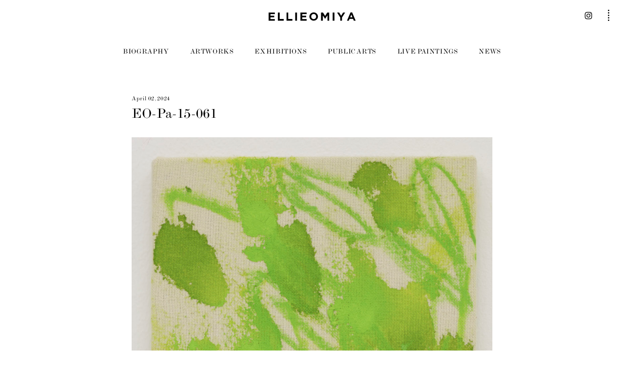

--- FILE ---
content_type: text/html; charset=UTF-8
request_url: https://ellieomiya.com/artwork/4561/eo-pa-15-061/
body_size: 4543
content:
<!doctype html>

<!--[if lt IE 7]><html lang="en-US"
	prefix="og: http://ogp.me/ns#"  class="no-js lt-ie9 lt-ie8 lt-ie7"><![endif]-->
<!--[if (IE 7)&!(IEMobile)]><html lang="en-US"
	prefix="og: http://ogp.me/ns#"  class="no-js lt-ie9 lt-ie8"><![endif]-->
<!--[if (IE 8)&!(IEMobile)]><html lang="en-US"
	prefix="og: http://ogp.me/ns#"  class="no-js lt-ie9"><![endif]-->
<!--[if gt IE 8]><!--> <html lang="en-US"
	prefix="og: http://ogp.me/ns#"  class="no-js"><!--<![endif]-->



	<head><link rel="stylesheet" type="text/css" href="https://ellieomiya.com/wp/wp-content/cache/minify/1a816.default.include.a14d65.css" media="all" />
<script type="text/javascript" src="https://ellieomiya.com/wp/wp-content/cache/minify/1a816.default.include.15b97f.js"></script>

		<meta charset="utf-8">

				<meta http-equiv="X-UA-Compatible" content="IE=edge">

		<title>ELLIEOMIYA  EO-Pa-15-061</title>

				<meta name="HandheldFriendly" content="True">
                <meta name="viewport" content="user-scalable=no, width=device-width, initial-scale=1, maximum-scale=1"/>

				<link rel="apple-touch-icon" href="https://ellieomiya.com/wp/wp-content/themes/ellieomiya/library/images/apple-touch-icon.png">
        <link rel="icon" type="image/png" href="https://ellieomiya.com/wp/wp-content/themes/ellieomiya/library/images/android-chrome-192x192.png" sizes="192x192">
		<link rel="icon" href="https://ellieomiya.com/wp/wp-content/themes/ellieomiya/favicon.png?v=20161017">
		<!--[if IE]>
			<link rel="shortcut icon" href="https://ellieomiya.com/wp/wp-content/themes/ellieomiya/favicon.ico">
		<![endif]-->
				<meta name="msapplication-TileColor" content="#ffffff">
		<meta name="msapplication-TileImage" content="https://ellieomiya.com/wp/wp-content/themes/ellieomiya/library/images/win8-tile-icon.png">
            <meta name="theme-color" content="#ffffff">

		<link rel="pingback" href="https://ellieomiya.com/wp/xmlrpc.php">


        <!-- HTML5 Shiv -->
        <!--[if lt IE 9]>
        <script src="https://ellieomiya.com/wp/wp-content/themes/ellieomiya/library/js/libs/html5shiv.min.js"></script>
        <![endif]-->

        
				<meta name="robots" content="noindex,nofollow" />
<link rel='dns-prefetch' href='//ajax.googleapis.com' />
<link rel='dns-prefetch' href='//cdnjs.cloudflare.com' />
<link rel='dns-prefetch' href='//content.jwplatform.com' />
<link rel='dns-prefetch' href='//s.w.org' />
<link rel="alternate" type="application/rss+xml" title="ELLIEOMIYA &raquo; フィード" href="https://ellieomiya.com/feed/" />
<link rel="alternate" type="application/rss+xml" title="ELLIEOMIYA &raquo; コメントフィード" href="https://ellieomiya.com/comments/feed/" />



<link rel='stylesheet' id='wp-block-library-css'  href='https://ellieomiya.com/wp/wp-includes/css/dist/block-library/style.min.css' type='text/css' media='all' />
<link rel='stylesheet' id='bones-stylesheet-css'  href='https://ellieomiya.com/wp/wp-content/themes/ellieomiya/library/css/style.css?ver=201909152' type='text/css' media='all' />
<!--[if lt IE 9]>
<link rel='stylesheet' id='bones-ie-only-css'  href='https://ellieomiya.com/wp/wp-content/themes/ellieomiya/library/css/ie.css?ver=20190224' type='text/css' media='all' />
<![endif]-->









<script type='text/javascript' src='https://cdnjs.cloudflare.com/ajax/libs/color-thief/2.0.1/color-thief.min.js?ver=20150807'></script>
<script type='text/javascript' src='https://cdnjs.cloudflare.com/ajax/libs/barba.js/1.0.0/barba.min.js'></script>
<script type='text/javascript' src='//content.jwplatform.com/libraries/XQ06s8lc.js?ver=201612211'></script>
<script type='text/javascript' src='https://ellieomiya.com/wp/wp-content/themes/ellieomiya/library/js/libs/modernizr.custom.min.js?ver=2.5.3'></script>
<link rel='https://api.w.org/' href='https://ellieomiya.com/wp-json/' />
<link rel='shortlink' href='https://ellieomiya.com/?p=4622' />
<link rel="alternate" type="application/json+oembed" href="https://ellieomiya.com/wp-json/oembed/1.0/embed?url=https%3A%2F%2Fellieomiya.com%2Fartwork%2F4561%2Feo-pa-15-061%2F" />
<link rel="alternate" type="text/xml+oembed" href="https://ellieomiya.com/wp-json/oembed/1.0/embed?url=https%3A%2F%2Fellieomiya.com%2Fartwork%2F4561%2Feo-pa-15-061%2F&#038;format=xml" />
		

		        <script>
    (function(i,s,o,g,r,a,m){i['GoogleAnalyticsObject']=r;i[r]=i[r]||function(){
            (i[r].q=i[r].q||[]).push(arguments)},i[r].l=1*new Date();a=s.createElement(o),
        m=s.getElementsByTagName(o)[0];a.async=1;a.src=g;m.parentNode.insertBefore(a,m)
    })(window,document,'script','https://www.google-analytics.com/analytics.js','ga');

    ga('create', 'UA-59110732-5', 'auto');
//                ga('send', 'pageview');

</script>
    
		
<!--        <script type="text/javascript" src="//fast.fonts.net/jsapi/8fca125d-7351-48f9-ac74-c022df5a50ae.js"></script>-->

	</head>

	<body class="attachment attachment-template-default single single-attachment postid-4622 attachmentid-4622 attachment-jpeg" itemscope itemtype="http://schema.org/WebPage" id="pagetop">

		<div id="container">

            
			<header id="header" class="header" role="banner" itemscope itemtype="http://schema.org/WPHeader">

				<div id="inner-header" class="cf">

                    <a class="togglebutton mobile"><img src="https://ellieomiya.com/wp/wp-content/themes/ellieomiya/library/images/toggle.png" /></a>

										<a id="logo" class="" href="https://ellieomiya.com" rel="nofollow"><img src="https://ellieomiya.com/wp/wp-content/themes/ellieomiya/library/images/logo.svg" alt="ELLIEOMIYA" /></a>
                    <a id="content-link" href="https://ellieomiya.com"></a>

										
                    <a class="snslinkviewbutton"><span class="icon icon-dotbutton"></span></a>

                    <ul id="header-sns">
                        <li><a href="https://www.instagram.com/ellie_omiya_art/" target="_blank"><span class="icon icon-instagram"></span></a></li>
                    </ul>

                    <div class="header-toolbar pc cf" id="headermenu">

                        <div class="toolbar-box toolbar-left">
                            <ul class="menulist cf">
                                <li class="menu-biography"><a href="https://ellieomiya.com/biography/">biography</a></li>
                                <li class="menu-artworks"><a href="https://ellieomiya.com/artworks/">artworks</a></li>
                                <li class="menu-exhibitions"><a href="https://ellieomiya.com/exhibitions/">exhibitions</a></li>
                                <li class="menu-public-arts"><a href="https://ellieomiya.com/public-arts/">public arts</a></li>
                                <li class="menu-live-paintings"><a href="https://ellieomiya.com/live-paintings/">live paintings</a></li>
                                <li class="menu-news"><a href="https://ellieomiya.com/news/">news</a></li>
                            </ul>
                            <div id="indicator"></div>
                        </div>

                    </div>


					<nav id="sidemenu" class="sidemenu mainmenu mobile" role="navigation" itemscope itemtype="http://schema.org/SiteNavigationElement">
                        <div id="sidemenu-inner">

                            <ul class="menulist cf">
                                <li class="menu-biography"><a href="https://ellieomiya.com/biography/">biography</a></li>
                                <li class="menu-artworks"><a href="https://ellieomiya.com/artworks/">artworks</a></li>
                                <li class="menu-exhibitions"><a href="https://ellieomiya.com/exhibitions/">exhibitions</a></li>
                                <li class="menu-public-arts"><a href="https://ellieomiya.com/public-arts/">public arts</a></li>
                                <li class="menu-live-paintings"><a href="https://ellieomiya.com/live-paintings/">live paintings</a></li>
                                <li class="menu-news"><a href="https://ellieomiya.com/news/">news</a></li>
                            </ul>
                            <div class="sb-footer">

                            </div>
                        </div>
					</nav>

				</div>

			</header>

            <div id="subheader"></div>
            <div id="subheader-fixed"></div>

            <div id="snslinkview">
                <a class="headerlogo" href="https://ellieomiya.com" rel="nofollow"><img src="https://ellieomiya.com/wp/wp-content/themes/ellieomiya/library/images/logo.svg" alt="ELLIEOMIYA" /></a>

                <ul>
                    <li><a href="https://ellieomiya.com/contact/"><span>CONTACT</span></a></li>
                    <li><a href="https://www.instagram.com/ellie_omiya_art/" target="_blank"><span class="icon icon-instagram"></span><span class="icon icon-slash"></span><span>@ellie_omiya_art</span></a></li>
                    <li><a href="https://www.facebook.com/omiyaellie" target="_blank"><span class="icon icon-facebook"></span><span class="icon icon-slash"></span><span>facebook.com/omiyaellie</span></a></li>
                    <li><a href="http://ellie-office.com/" target="_blank"><img src="https://ellieomiya.com/wp/wp-content/themes/ellieomiya/library/images/linktitle_jp.svg" /><span class="icon icon-slash"></span><span>http://ellie-office.com/</span></a></li>
                </ul>

                <a class="closebutton"><span class="icon icon-close"></span></a>
            </div>

            <div id="base">



<script>

//	$(function() {
//        setupPhotoSwipeGallery({
//            fullscreenEl: false,
//            zoomEl: true,
//            shareEl: false,
//            bgOpacity: 0.9,
//            showHideOpacity: true
//        });
//    });
//
//
//    function setPopupImage($elm) {
//        setupPhotoSwipeOne($elm, {
//            fullscreenEl: false,
//            zoomEl: true,
//            shareEl: false,
//            bgOpacity: 0.9,
//            showHideOpacity: true
//        });
//    }
//
//	$(window).load(function() {
//
//	    $('.entry-content a img').each(function() {
//
//            if ($(this).parents('.gallery').length > 0) return;
//
//            var $parent = $(this).parent('a');
//
//            if (!(/\.(gif|jpg|jpeg|tiff|png)$/i).test($parent.attr("href"))) return;
//
//            if ($parent.data('size')) {
//                console.log("sized");
//                setPopupImage($parent);
//            }
//            else {
//                var theImage = new Image();
//                theImage.src = $parent.attr("href");
////            console.log(theImage.src);
//
//                $(theImage).one('load',function(){
//                    // Get accurate measurements from that.
//                    var imageWidth = theImage.width;
//                    var imageHeight = theImage.height;
//                    $parent.data('size',imageWidth+'x'+imageHeight);
//
////                console.log($parent.data('size'));
//
//                    setPopupImage($parent);
//
//                });
//            }
//        });
//
//	});

</script>
			<div class="content content-post" id="single" data-namespace="attachment">

				<div id="inner-content" class="wrap wrap-thin cf ">

					<main id="main" class="cf" role="main" itemscope itemprop="mainEntity" itemtype="http://schema.org/Blog">

						
							
              
              

              <article id="post-4622" class="cf cptstg_none cptstg_left post-4622 attachment type-attachment status-inherit hentry" role="article" itemscope itemprop="blogPost" itemtype="http://schema.org/BlogPosting">

                <header class="article-header entry-header">

                    <div class="title_wrapper cf">
                                                <p class="date">April 02, 2024</p>
                                                <h1 class="entry-title single-title" itemprop="headline" rel="bookmark">EO-Pa-15-061</h1>
                    </div>

                                        <img class="featuredimg" src="https://ellieomiya.com/wp/wp-content/uploads/2024/04/EO-Pa-15-061-1080x1462.jpg" />
                                    </header> 
                <section class="entry-content cf" itemprop="articleBody">
                  <p class="attachment"><a data-size="1527x2067" href='https://ellieomiya.com/wp/wp-content/uploads/2024/04/EO-Pa-15-061.jpg'><img width="1527" height="2067" src="https://ellieomiya.com/wp/wp-content/uploads/2024/04/EO-Pa-15-061.jpg" class="attachment-medium size-medium" alt="" srcset="https://ellieomiya.com/wp/wp-content/uploads/2024/04/EO-Pa-15-061.jpg 1527w, https://ellieomiya.com/wp/wp-content/uploads/2024/04/EO-Pa-15-061-768x1040.jpg 768w, https://ellieomiya.com/wp/wp-content/uploads/2024/04/EO-Pa-15-061-1080x1462.jpg 1080w, https://ellieomiya.com/wp/wp-content/uploads/2024/04/EO-Pa-15-061-640x866.jpg 640w" sizes="(max-width: 1527px) 100vw, 1527px" /></a></p>
                </section> 

                <footer class="article-footer">

            
              
                    
          </footer> 
          
        </article> 
						
						

					</main>


				</div>

			</div>
<!-- Root element of PhotoSwipe. Must have class pswp. -->
<div class="pswp" tabindex="-1" role="dialog" aria-hidden="true">

    <!-- Background of PhotoSwipe.
         It's a separate element as animating opacity is faster than rgba(). -->
    <div class="pswp__bg"></div>

    <!-- Slides wrapper with overflow:hidden. -->
    <div class="pswp__scroll-wrap">

        <!-- Container that holds slides.
            PhotoSwipe keeps only 3 of them in the DOM to save memory.
            Don't modify these 3 pswp__item elements, data is added later on. -->
        <div class="pswp__container">
            <div class="pswp__item"></div>
            <div class="pswp__item"></div>
            <div class="pswp__item"></div>
        </div>

        <!-- Default (PhotoSwipeUI_Default) interface on top of sliding area. Can be changed. -->
        <div class="pswp__ui pswp__ui--hidden">

            <div class="pswp__top-bar">

                <!--  Controls are self-explanatory. Order can be changed. -->

                <div class="pswp__counter"></div>

                <button class="pswp__button pswp__button--close" title="Close (Esc)"></button>

                <button class="pswp__button pswp__button--share" title="Share"></button>

                <button class="pswp__button pswp__button--fs" title="Toggle fullscreen"></button>

                <button class="pswp__button pswp__button--zoom" title="Zoom in/out"></button>

                <!-- Preloader demo http://codepen.io/dimsemenov/pen/yyBWoR -->
                <!-- element will get class pswp__preloader--active when preloader is running -->
                <div class="pswp__preloader">
                    <div class="pswp__preloader__icn">
                        <div class="pswp__preloader__cut">
                            <div class="pswp__preloader__donut"></div>
                        </div>
                    </div>
                </div>
            </div>

            <div class="pswp__share-modal pswp__share-modal--hidden pswp__single-tap">
                <div class="pswp__share-tooltip"></div>
            </div>

            <button class="pswp__button pswp__button--arrow--left" title="Previous (arrow left)">
            </button>

            <button class="pswp__button pswp__button--arrow--right" title="Next (arrow right)">
            </button>

            <div class="pswp__caption">
                <div class="pswp__caption__center"></div>
            </div>

        </div>

    </div>

</div>						
			</div>

            			<footer class="footer" role="contentinfo" itemscope itemtype="http://schema.org/WPFooter">

				<div id="inner-footer" class="wrap cf">

<!--					<a class="gototop pgscrl" href="#pagetop"><img src="--><!--/library/images/gototop.png" /></a>-->


                    <a href="https://ellieomiya.com" class="source-org copyright">&copy; ELLIE OFFICE All Rights Reserved.</a>

				</div>

			</footer>

		</div>

				


<script type='text/javascript' src='https://ellieomiya.com/wp/wp-content/themes/ellieomiya/library/js/scripts.js?ver=20190915'></script>



        <script async defer
                src="https://maps.googleapis.com/maps/api/js?key=AIzaSyCPPAV3wxlzmdcrfU-E2bQApFfLNeQH4WA&callback=initMap">
        </script>
	<script type="text/javascript" src="https://ellieomiya.com/wp/wp-content/cache/minify/1a816.default.include-footer.68dce8.js"></script>
</body>

</html> <!-- end of site. what a ride! -->

<!--
Performance optimized by W3 Total Cache. Learn more: https://www.w3-edge.com/products/

Page Caching using disk: enhanced (SSL caching disabled) 
Minified using disk

Served from: ellieomiya.com @ 2026-01-22 02:38:02 by W3 Total Cache
-->

--- FILE ---
content_type: application/javascript
request_url: https://ellieomiya.com/wp/wp-content/themes/ellieomiya/library/js/scripts.js?ver=20190915
body_size: 13622
content:
/*
 * Bones Scripts File
 * Author: Eddie Machado
 *
 * This file should contain any js scripts you want to add to the site.
 * Instead of calling it in the header or throwing it inside wp_head()
 * this file will be called automatically in the footer so as not to
 * slow the page load.
 *
 * There are a lot of example functions and tools in here. If you don't
 * need any of it, just remove it. They are meant to be helpers and are
 * not required. It's your world baby, you can do whatever you want.
*/


// document.domain = "otocoto.jp";

/*
 * Get Viewport Dimensions
 * returns object with viewport dimensions to match css in width and height properties
 * ( source: http://andylangton.co.uk/blog/development/get-viewport-size-width-and-height-javascript )
*/
function updateViewportDimensions() {
	var w=window,d=document,e=d.documentElement,g=d.getElementsByTagName('body')[0],x=w.innerWidth||e.clientWidth||g.clientWidth,y=w.innerHeight||e.clientHeight||g.clientHeight;
	return { width:x,height:y };
}
// setting the viewport width
var viewport = updateViewportDimensions();


/*
 * Throttle Resize-triggered Events
 * Wrap your actions in this function to throttle the frequency of firing them off, for better performance, esp. on mobile.
 * ( source: http://stackoverflow.com/questions/2854407/javascript-jquery-window-resize-how-to-fire-after-the-resize-is-completed )
*/
var waitForFinalEvent = (function () {
	var timers = {};
	return function (callback, ms, uniqueId) {
		if (!uniqueId) { uniqueId = "Don't call this twice without a uniqueId"; }
		if (timers[uniqueId]) { clearTimeout (timers[uniqueId]); }
		timers[uniqueId] = setTimeout(callback, ms);
	};
})();

// how long to wait before deciding the resize has stopped, in ms. Around 50-100 should work ok.
var timeToWaitForLast = 100;


/*
 * Here's an example so you can see how we're using the above function
 *
 * This is commented out so it won't work, but you can copy it and
 * remove the comments.
 *
 *
 *
 * If we want to only do it on a certain page, we can setup checks so we do it
 * as efficient as possible.
 *
 * if( typeof is_home === "undefined" ) var is_home = $('body').hasClass('home');
 *
 * This once checks to see if you're on the home page based on the body class
 * We can then use that check to perform actions on the home page only
 *
 * When the window is resized, we perform this function
 * $(window).resize(function () {
 *
 *    // if we're on the home page, we wait the set amount (in function above) then fire the function
 *    if( is_home ) { waitForFinalEvent( function() {
 *
 *	// update the viewport, in case the window size has changed
 *	viewport = updateViewportDimensions();
 *
 *      // if we're above or equal to 768 fire this off
 *      if( viewport.width >= 768 ) {
 *        console.log('On home page and window sized to 768 width or more.');
 *      } else {
 *        // otherwise, let's do this instead
 *        console.log('Not on home page, or window sized to less than 768.');
 *      }
 *
 *    }, timeToWaitForLast, "your-function-identifier-string"); }
 * });
 *
 * Pretty cool huh? You can create functions like this to conditionally load
 * content and other stuff dependent on the viewport.
 * Remember that mobile devices and javascript aren't the best of friends.
 * Keep it light and always make sure the larger viewports are doing the heavy lifting.
 *
*/

/*
 * We're going to swap out the gravatars.
 * In the functions.php file, you can see we're not loading the gravatar
 * images on mobile to save bandwidth. Once we hit an acceptable viewport
 * then we can swap out those images since they are located in a data attribute.
*/
function loadGravatars() {
  // set the viewport using the function above
  viewport = updateViewportDimensions();
  // if the viewport is tablet or larger, we load in the gravatars
  if (viewport.width >= 768) {
  jQuery('.comment img[data-gravatar]').each(function(){
    jQuery(this).attr('src',jQuery(this).attr('data-gravatar'));
  });
	}
} // end function


/*
 * Put all your regular jQuery in here.
*/



WebFontConfig = {
    monotype: {
        projectId: '8fca125d-7351-48f9-ac74-c022df5a50ae'
    },
    active: function() {
        initHeaderState();
    }
};

(function(d) {
    var wf = d.createElement('script'), s = d.scripts[0];
    wf.src = 'https://ajax.googleapis.com/ajax/libs/webfont/1.6.26/webfont.js';
    s.parentNode.insertBefore(wf, s);
})(document);



/**
 * detect IE
 * returns version of IE or false, if browser is not Internet Explorer
 */
function detectIE() {
    var ua = window.navigator.userAgent;
	// console.log(ua);
    var msie = ua.indexOf('MSIE ');
    if (msie > 0) {
        // IE 10 or older => return version number
        return parseInt(ua.substring(msie + 5, ua.indexOf('.', msie)), 10);
    }

    var trident = ua.indexOf('Trident/');
    if (trident > 0) {
        // IE 11 => return version number
        var rv = ua.indexOf('rv:');
        return parseInt(ua.substring(rv + 3, ua.indexOf('.', rv)), 10);
    }

    // var edge = ua.indexOf('Edge/');
    // if (edge > 0) {
    //     // Edge (IE 12+) => return version number
    //     return parseInt(ua.substring(edge + 5, ua.indexOf('.', edge)), 10);
    // }

    // other browser
    return false;
}


var md = new MobileDetect(window.navigator.userAgent);


function getRootUrl() {
    return window.location.origin?window.location.origin+'/':window.location.protocol+'/'+window.location.host+'/';
}

// Get Query Strings
$.extend({
    getUrlVars: function(){
        var vars = [], hash;
        var hashes = window.location.href.slice(window.location.href.indexOf('?') + 1).split('&');
        for(var i = 0; i < hashes.length; i++)
        {
            hash = hashes[i].split('=');
            vars.push(hash[0]);
            vars[hash[0]] = hash[1];
        }
        return vars;
    },
    getUrlVar: function(name){
        return $.getUrlVars()[name];
    }
});


/* ページ判定 */
function checkSinglePost() {
	if ($("body").hasClass("single-post")) {
		return true;
	}
	return false;
}
function checkSingle() {
    if ($("body").hasClass("single")) {
        return true;
    }
    return false;
}


function isOneColumn() {
    // isMobileWidth()はここではチェックしないため
    // スマートフォン時もtrueになる
	if ($('#main').width() >= $('#inner-content').width()*0.8) {
		return true;
	}
	else {
		return false;
	}
}

function isMobileWidth() {
    if ($('body').hasClass('home')) {
        if ($('.top-menu').css("z-index") == "11") {
            // console.log("home mobile");
            return true;
        }
        else {
            return false;
        }
    }
	if ($('.togglebutton').is(":visible")) {
		return true;
	}
	else {
		return false;
	}
}

// 481 - 768
function isMobileWidthLarge() {
	if (isMobileWidth() && window.innerWidth > 480) {
		return true;
	}
	else {
		return false;
	}
}



function setFooterPos() {
	var $footer = $(".footer");
	var footerHeight = $footer.outerHeight();
    var $container = $('#container');
	if (!$footer.hasClass("force_bottom")) footerHeight = 0;
    $container.css("min-height","0");
	// console.log($("body").outerHeight());
	// console.log($container.height());
	if ($(window).height() > ($("html").outerHeight() + footerHeight)) {
	    var minHeight = $(window).height() - 20; //webkitで謎の20pxができる？ため暫定対応
        // if (isMobileWidth()) minHeight = minHeight - $('#header').height();

        $container.css("min-height",minHeight);
		$footer.addClass("force_bottom");
    }
	else {
        $container.css("min-height","0");
		$footer.removeClass("force_bottom");
	}
}



function checkChangeSubheader() {
    var $subheader_area = $('#subheader');
    var subheader_type = $('#inner-content').data('subheader');
    if ((!$subheader_area.html() || subheader_type != $subheader_area.data('subheader'))) {
        return true;
    }
    else {
        return false;
    }
}



var namespace;
var active_firstterm;
var active_secondterm;

function getNamespaceFromURL(url) {
    var parser = document.createElement('a');
    parser.href = url;
    var pathname = parser.pathname;
    pathname = pathname.indexOf('/') == 0 ? pathname : '/' + pathname;
    var urls = pathname.split('/');
    // console.log(parser.pathname);
    var pagetype = "page";
    switch (urls[1]) {
        case "artworks":
        case "artwork":
            pagetype = "artworks";
            break;
        case "public-arts":
        case "public-art":
            pagetype = "public-arts";
            break;
        case "live-paintings":
        case "live-painting":
            pagetype = "live-paintings";
            break;
        case "news":
            pagetype = "news";
            break;
        case "biography":
            pagetype = "biography";
            break;
        case "exhibitions":
        case "exhibition":
            pagetype = "exhibitions";
            break;
        case "contact":
            pagetype = "contact";
            break;
        default:
            break;
    }
    if (pathname == "/") pagetype = "home";
    return pagetype;
}


function updateHeaderIndicator(duration) {
    $target = $('#headermenu .menulist li.active a');
    // if (!$target[0]) return;

    $indicator = $('#indicator');
    var padding = parseInt($('#headermenu .menulist li').css("marginLeft"));
    var x = $target[0] ? $target.parent('li').position().left + padding : "100%";
    $indicator.velocity("stop").velocity({
        translateX: x,
        width: $target.outerWidth(),
        opacity: 1
    }, {
        duration: duration,
        easing: "easeOutQuart"
    });
}
function updateHeaderState() {
    // var newnamespace = $('.content').data('namespace');
    // if (namespace != newnamespace) {
    // console.log("namespace:"+namespace);
    if (namespace != "home" && namespace != "page") {
        var title = namespace === "public-arts" ? "public arts" : namespace;
        if (namespace === "live-paintings") {
            title = "live paintings";
        }
        $('.menulist li').removeClass('active');
        $('.menu-' + namespace).addClass('active');

        $('#content-link').text(title).attr("href","/" + namespace + "/");

        updateHeaderIndicator(800);
    }
    // namespace = newnamespace;
    active_firstterm = ""; // clear
    active_secondterm = "";// clear
    // }
}

// for first load
function initHeaderState() {
    var currentnamespace = $('.content').data('namespace');

    if (currentnamespace != "home" && currentnamespace != "page") {
        $('.menulist li').removeClass('active');
        $('.menu-' + currentnamespace).addClass('active');

        updateHeaderIndicator(800);
    }
    // namespace = newnamespace;
    active_firstterm = ""; // clear
    active_secondterm = "";// clear
    // }
}


function updateSubheaderState() {
    var firstterm = $('#inner-content').data('firstterm');
    var secondterm = $('#inner-content').data('secondterm');
    if (active_firstterm != firstterm || !firstterm) {
        $('.menu-first li').removeClass('active');
        $('.menu-second').removeClass('active');
        if (firstterm) {
            $('.term-' + firstterm).addClass("active");
        }
    }
    active_firstterm = firstterm;
    if (active_secondterm != secondterm || !secondterm) {
        $('.menu-second li').removeClass('active');
        if (firstterm && secondterm) {
            $('.term-' + firstterm + ' .term-' + secondterm).addClass("active");
        }
    }
    active_secondterm = secondterm;
}

function setSubheader() {
    var $subheader_area = $('#subheader');
    var $subheaderfixed_area = $('#subheader-fixed');
    var $subheader_data = $('.subheader');
    var subheader_type = $('#inner-content').data('subheader');
    if ($subheader_data.html()) {
        $subheader_area.html($subheader_data.html());
        $subheaderfixed_area.html($subheader_data.html());
    }
    else {
        $subheader_area.empty();
        $subheaderfixed_area.empty();
    }
    $subheader_area.data('subheader', subheader_type);
    updateSubheaderState();
}


function hideHeader() {
    $('#header').velocity({
        opacity: 0
    },{
        duration: 400
    });
}
function showHeader() {
    $('#header').velocity({
        opacity: 1
    },{
        duration: 100
    });
}
function showSubheader() {
    var $subheader_area = $('#subheader');
    $subheader_area.velocity({ opacity: 1 }, 400);
}
function hideSubheader() {
    var $subheader_area = $('#subheader');
    $subheader_area.velocity({ opacity: 0 }, 400);
}
function showMain() {
    var $target = $('#base .content');
    $target.velocity({ opacity: 1 }, 400);
}
function hideMain() {
    var $target = $('#base');
    $target.velocity({ opacity: 0 }, 400);
}
function showFooter() {
    var $target = $('.footer');
    $target.velocity({ opacity: 1 }, 400);
}
function hideFooter() {
    var $target = $('.footer');
    $target.velocity({ opacity: 0 }, 400);
}


var headerHeight;
var subheaderHeight;
var $header;
var $subheader;



function animateScroll(selector, speed, delta) {
    if(typeof delta === 'undefined') delta = 0;

    var target = $(selector);
    var position = target.offset().top - delta;

    var page = $("html, body");
    page.on("scroll mousedown wheel DOMMouseScroll mousewheel keyup touchmove", function(){
        page.stop();
    });

    page.animate({ scrollTop: position }, speed, "easeOutQuart", function(){
        page.off("scroll mousedown wheel DOMMouseScroll mousewheel keyup touchmove");
    });
}


function showPageContent() {
    if (checkChangeSubheader()) {
        setSubheader();
        showSubheader();
        setTimeout(function() {
            showMain();
            setFooterPos();
        }, 200);
        setTimeout(showFooter, 400);
    }
    else {
        updateSubheaderState();
        showMain();
        setTimeout(setFooterPos, 200);
        // setFooterPos();
        setTimeout(showFooter, 400);
    }
}

function setupGallery() {
    setupPhotoSwipeGallery({
        fullscreenEl: false,
        zoomEl: true,
        shareEl: false,
        bgOpacity: 0.9,
        showHideOpacity: true
    });
}


// for TOP
function setMenuBgSize() {
    $('.fullheight').height(wheight);
    if ((wwidth * 0.75) >= wheight) {
        $('.top-menu-dummy').css('backgroundSize', wwidth + "px");
    }
    else {
        $('.top-menu-dummy').css('backgroundSize', "auto " + wheight + "px");
    }
}

function getContrastYIQ(color) {
    var r = color[0],
        g = color[1],
        b = color[2];

    var yiq = ((r*299)+(g*587)+(b*114))/1000;

    return (yiq >= 128) ? 'white' : 'black';
//        return yiq;
}
function styleBackground(color, $target) {
    color = 'rgba(' + color.join(',') + ',0.8)';
    $target.css('background-color', color);
}
function initTop() {
    // console.log('initTOP');
    var imgsrcs = $('#inner-content').data('imageurls');
    // console.log(imgsrcs);
    var imgid = Math.floor( Math.random() * imgsrcs.length ) ;
    var imgsrc = imgsrcs[imgid];
    var image = new Image(300,200);
    image.src = imgsrc;

    var $imgelm = $('<img />', {
        src: imgsrc
    });

    var $topimg = $('.top-img');

    setTimeout(function() {
        $imgelm.imagesLoaded( { background: true }, function() {
            try {
                var colorThief = new ColorThief();
                var bgcolor = colorThief.getColor(image);
//                var pallete = colorThief.getPalette(image,8);
                styleBackground(bgcolor, $('.top-menu-inner-dummy'));
                $('.top-menu-wrapper').addClass("color-" + getContrastYIQ(bgcolor));
                $topimg.css('background-image','url(' + imgsrc + ')');
                // $('.top-menu-dummy').width($('.top-menu-content').width());
                $('.top-menu-dummy').height($('.top-menu-content').height());
                setMenuBgSize();
                $topimg.addClass('show');
            }
            catch (e) {
                // ドメイン制約によりColorThiefでエラーが発生すると、左下にcanvasが残ってしまう。
                // そのため例外処理の事後処理としてcanvasを削除する。
                console.log("ColorThief error:", e);
                $('body > canvas').remove();
            }
        });
    },40);
}
var Home = Barba.BaseView.extend({
    namespace: "home",
    onEnter: function() {
        this._construct()
    },
    onEnterCompleted: function() {
        this.start()
    },
    onLeave: function() {
        this.exit()
    },
    onLeaveCompleted: function() {
        this.destroy()
    },
    _construct: function() {
        this.destroy()
    },
    exit: function() {

    },
    destroy: function() {
        $(window).off("resize.home");
    },
    start: function() {
        // console.log('home start');
        this._initPlugins(), this._initEvents();
    },
    _initPlugins: function() {
        initTop();
    },
    _initEvents: function() {
        $(window).on("resize.home",(function() {
            wwidth = $(window).width();
            wheight = $(window).height();
            setMenuBgSize();
        }));
    }
});
Home.init();
// for TOP


// for biography
var Biography = Barba.BaseView.extend({
    namespace: "biography",
    onEnter: function() {
        this._construct()
    },
    onEnterCompleted: function() {
        this.start()
    },
    onLeave: function() {
        this.exit()
    },
    onLeaveCompleted: function() {
        this.destroy()
    },
    _gallery: null,
    _construct: function() {
        this.destroy()
    },
    exit: function() {
        $(document).off("click.biography");
        destroyPhotoSwipeGallery();
    },
    destroy: function() {
    },
    start: function() {
        // console.log('biography start');
        this._initPlugins(), this._initEvents();
        setupGallery();
        setTimeout(function() {
            setArtworkItemSize($(".aw-list-all .aw-item"));
        },10); //transitionにより非表示の場合があるため少しだけ遅らせる
    },
    _initPlugins: function() {

    },
    _initEvents: function() {
        $(document).on('click.biography', ".aw-item-img .img-wrapper", function() {
            var index = $(".aw-item-img .img-wrapper").index(this);
            var options = {
                fullscreenEl: false,
                zoomEl: false,
                shareEl: false,
                arrowEl: true,
                bgOpacity: 0.9,
                showHideOpacity: true,
                index: index,
                history: false,
                getThumbBoundsFn: function(index) {
                    // find thumbnail element
                    var thumbnail = document.querySelectorAll('.aw-item-img .img-wrapper')[index];

                    // get window scroll Y
                    var pageYScroll = window.pageYOffset || document.documentElement.scrollTop;
                    // optionally get horizontal scroll

                    // get position of element relative to viewport
                    var rect = thumbnail.getBoundingClientRect();
                    // w = width
                    return {x:rect.left, y:rect.top + pageYScroll, w:rect.width};
                }
            };
            var items = getItemsForPhotoSwipe($('.aw-gallery'));
            openPhotoSwipe(items, options);
        });
    }
});
Biography.init();


// for artworks
function setArtworkItemSize($items) {
    console.log("setArtworkItemSize");
    if ($('.aw-list').hasClass('aw-list-all')) {
        var itemw = $('.aw-list-all .aw-item .img-wrapper').width();
        $items.find('.img-wrapper').height(itemw);
    }
}
var Artworks = Barba.BaseView.extend({
    namespace: "artworks",
    onEnter: function() {
        this._construct()
    },
    onEnterCompleted: function() {
        this.start()
    },
    onLeave: function() {
        this.exit()
    },
    onLeaveCompleted: function() {
        this.destroy()
    },
    _gallery: null,
    _construct: function() {
        this.destroy()
    },
    exit: function() {
        $('.menu-first a').removeClass('no-barba');

        $(document).off('click.artworksCategory');
        $(document).off('click.artworksCategoryLink');
        $(document).off('mouseleave.artworks');
        $(document).off("click.artworks");
        $(window).off("scroll.artworks");
        destroyPhotoSwipeGallery();

        //タイミング exit or destory? ArtworkはexitでないとArtwork間の遷移でresizeイベントが消されてしまう
        $(window).off("resize.artworks");
    },
    destroy: function() {
    },
    start: function() {
        // console.log('artworks start');
        this._initPlugins(), this._initEvents();
        setupGallery();
        setTimeout(function() {
            setArtworkItemSize($(".aw-list-all .aw-item"));
        },10); //transitionにより非表示の場合があるため少しだけ遅らせる
    },
    _initPlugins: function() {

    },
    _initEvents: function() {
        var win = $(window);

        if (isMobileWidth()) {
            $('.menu-first a').addClass('no-barba');
        }

        $(document).on('click.artworks', ".aw-item-img .img-wrapper", function() {
            var index = $(".aw-item-img .img-wrapper").index(this);
            var options = {
                fullscreenEl: false,
                zoomEl: false,
                shareEl: false,
                arrowEl: true,
                bgOpacity: 0.9,
                showHideOpacity: true,
                index: index,
                history: false,
                getThumbBoundsFn: function(index) {
                    // find thumbnail element
                    var thumbnail = document.querySelectorAll('.aw-item-img .img-wrapper')[index];

                    // get window scroll Y
                    var pageYScroll = window.pageYOffset || document.documentElement.scrollTop;
                    // optionally get horizontal scroll

                    // get position of element relative to viewport
                    var rect = thumbnail.getBoundingClientRect();
                    // w = width
                    return {x:rect.left, y:rect.top + pageYScroll, w:rect.width};
                }
            };
            var items = getItemsForPhotoSwipe($('.aw-gallery'));
            openPhotoSwipe(items, options);
        });
        $(document).on('click.artworksCategory','.menu-first li', function() {
            var firstterm_tmp = $(this).data('term');
            if (!$('.menu-first .term-' + firstterm_tmp).hasClass('active')) {
                $('.menu-first li').removeClass('active');
                setTimeout(function() {
                    $('.menu-second').removeClass('active');
                    $('.menu-second li').removeClass('active');
                    $('.menu-second.term-' + firstterm_tmp).css({opacity: 0}).velocity("stop").addClass("active")
                      .velocity({opacity: 1}, {duration: 1200, easing: "ease"});
                }, 200);
                $('.menu-first .term-' + firstterm_tmp).addClass("active");
                active_firstterm = ""; // clear
                active_secondterm = "";// clear
                $('#artworks').addClass('hidden').velocity("stop").velocity({opacity: 0}, {duration: 200});
            }
        });
        $(document).on('click.artworksCategoryLink','.menu-first li a', function(e) {
            if (isMobileWidth()) {
                console.log("prevent");
                e.preventDefault();
                // return false;
            }
        });
        $(document).on('mouseleave.artworks','.subheader-inner', function() {
            // updateSubheaderState();
            // $('#artworks').velocity("stop").velocity({ opacity: 1 },{duration: 400});
        });
        win.on("resize.artworks",(function() {
            setArtworkItemSize($(".aw-list-all .aw-item"));
        }));


        var nexturl = $('.pagination .next').attr('href');
        if (nexturl) {
            var urlArray = nexturl.match(/^(.*?)\b2\b(.*?$)/);

            if (urlArray && urlArray.length > 0) {
                nexturl = urlArray.slice(1);
                nexturl = nexturl[0];

                var nextpage = 2;
                var loading = false;
                var delta = 200;
                win.on("scroll.artworks", (function () {
                    // End of the document reached?
                    if ($(document).height() - win.height() - delta < win.scrollTop()) {

                        if (loading) return;
                        loading = true;

                        // console.log("load next");
                        $('#loading-post').show();

                        $.ajax({
                            url: nexturl + nextpage + "/",
                            dataType: 'html'
                        }).done(function (html) {
                            var items = $(html).find('.aw-item');
                            if (items.length > 0) {
                                items.fadeTo(0, 0);
                                items.imagesLoaded(function() {
                                    $('.aw-list').append(items);
                                    var glitems = $(html).find('.aw-gallery figure');
                                    $('.aw-gallery').append(glitems);
                                    items.velocity({ opacity: 1 },{duration: 400});
                                    $('#loading-post').fadeOut();
                                    nextpage++;
                                    loading = false;
                                });
                                setArtworkItemSize(items);
                            }
                            else {
                                win.off("scroll.artworks");
                                $('#loading-post').fadeOut();
                                loading = false;
                            }

                        }).fail(function (data) {
                            win.off("scroll.artworks");
                            $('#loading-post').fadeOut();
                            loading = false;
                        });
                    }
                }));
            }
        }
    }
});
Artworks.init();


// for public-arts
// function setPublicArtItemSize($items) {
//     console.log("setPublicArtItemSize");
//     if ($('.aw-list').hasClass('aw-list-all')) {
//         var itemw = $('.aw-list-all .aw-item .img-wrapper').width();
//         $items.find('.img-wrapper').height(itemw);
//     }
// }
// var PublicArts = Barba.BaseView.extend({
//     namespace: "public-arts",
//     onEnter: function() {
//         this._construct()
//     },
//     onEnterCompleted: function() {
//         this.start()
//     },
//     onLeave: function() {
//         this.exit()
//     },
//     onLeaveCompleted: function() {
//         this.destroy()
//     },
//     _gallery: null,
//     _construct: function() {
//         this.destroy()
//     },
//     exit: function() {
//         $(document).off('mouseenter.public-arts');
//         $(document).off('mouseleave.public-arts');
//         $(document).off("click.public-arts");
//         $(window).off("scroll.public-arts");
//         destroyPhotoSwipeGallery();
//
//         //タイミング exit or destory? ArtworkはexitでないとArtwork間の遷移でresizeイベントが消されてしまう
//         $(window).off("resize.public-arts");
//     },
//     destroy: function() {
//     },
//     start: function() {
//         // console.log('public-arts start');
//         this._initPlugins(), this._initEvents();
//         setupGallery();
//         setTimeout(function() {
//             setPublicArtItemSize($(".aw-list-all .aw-item"));
//         },10); //transitionにより非表示の場合があるため少しだけ遅らせる
//     },
//     _initPlugins: function() {
//
//     },
//     _initEvents: function() {
//         var win = $(window);
//
//         $(document).on('click.public-arts', ".aw-item-img .img-wrapper", function() {
//             var index = $(".aw-item-img .img-wrapper").index(this);
//             var options = {
//                 fullscreenEl: false,
//                 zoomEl: false,
//                 shareEl: false,
//                 arrowEl: true,
//                 bgOpacity: 0.9,
//                 showHideOpacity: true,
//                 index: index,
//                 history: false,
//                 getThumbBoundsFn: function(index) {
//                     // find thumbnail element
//                     var thumbnail = document.querySelectorAll('.aw-item-img .img-wrapper')[index];
//
//                     // get window scroll Y
//                     var pageYScroll = window.pageYOffset || document.documentElement.scrollTop;
//                     // optionally get horizontal scroll
//
//                     // get position of element relative to viewport
//                     var rect = thumbnail.getBoundingClientRect();
//                     // w = width
//                     return {x:rect.left, y:rect.top + pageYScroll, w:rect.width};
//                 }
//             };
//             var items = getItemsForPhotoSwipe($('.aw-gallery'));
//             openPhotoSwipe(items, options);
//         });
//         $(document).on('mouseenter.public-arts','.menu-first li', function() {
//             var firstterm_tmp = $(this).data('term');
//             if (!$('.menu-first .term-' + firstterm_tmp).hasClass('active')) {
//                 $('.menu-first li').removeClass('active');
//                 $('.menu-second').removeClass('active');
//                 $('.menu-second li').removeClass('active');
//                 $('.menu-second.term-' + firstterm_tmp).css({opacity: 0}).velocity("stop").addClass("active")
//                   .velocity({opacity: 1}, {duration: 1200, easing: "ease"});
//                 $('.menu-first .term-' + firstterm_tmp).addClass("active");
//                 active_firstterm = ""; // clear
//                 active_secondterm = "";// clear
//                 $('#public-arts').velocity("stop").velocity({opacity: 0}, {duration: 200});
//             }
//         });
//         $(document).on('mouseleave.public-arts','.subheader-inner', function() {
//             // updateSubheaderState();
//             // $('#public-arts').velocity("stop").velocity({ opacity: 1 },{duration: 400});
//         });
//         win.on("resize.public-arts",(function() {
//             setPublicArtItemSize($(".aw-list-all .aw-item"));
//         }));
//
//
//         var nexturl = $('.pagination .next').attr('href');
//         if (nexturl) {
//             var urlArray = nexturl.match(/^(.*?)\b2\b(.*?$)/);
//
//             if (urlArray && urlArray.length > 0) {
//                 nexturl = urlArray.slice(1);
//                 nexturl = nexturl[0];
//
//                 var nextpage = 2;
//                 var loading = false;
//                 var delta = 200;
//                 win.on("scroll.public-arts", (function () {
//                     // End of the document reached?
//                     if ($(document).height() - win.height() - delta < win.scrollTop()) {
//
//                         if (loading) return;
//                         loading = true;
//
//                         // console.log("load next");
//                         $('#loading-post').show();
//
//                         $.ajax({
//                             url: nexturl + nextpage + "/",
//                             dataType: 'html'
//                         }).done(function (html) {
//                             var items = $(html).find('.aw-item');
//                             if (items.length > 0) {
//                                 items.fadeTo(0, 0);
//                                 items.imagesLoaded(function() {
//                                     $('.aw-list').append(items);
//                                     var glitems = $(html).find('.aw-gallery figure');
//                                     $('.aw-gallery').append(glitems);
//                                     items.velocity({ opacity: 1 },{duration: 400});
//                                     $('#loading-post').fadeOut();
//                                     nextpage++;
//                                     loading = false;
//                                 });
//                                 setArtworkItemSize(items);
//                             }
//                             else {
//                                 win.off("scroll.public-arts");
//                                 $('#loading-post').fadeOut();
//                                 loading = false;
//                             }
//
//                         }).fail(function (data) {
//                             win.off("scroll.public-arts");
//                             $('#loading-post').fadeOut();
//                             loading = false;
//                         });
//                     }
//                 }));
//             }
//         }
//     }
// });
// PublicArts.init();

// for public arts
var PublicArts = Barba.BaseView.extend({
    namespace: "public-arts",
    onEnter: function() {
        this._construct()
    },
    onEnterCompleted: function() {
        this.start()
    },
    onLeave: function() {
        this.exit()
    },
    onLeaveCompleted: function() {
        this.destroy()
    },
    _gallery: null,
    _construct: function() {
        this.destroy()
    },
    exit: function() {
        destroyPhotoSwipeGallery();
    },
    destroy: function() {
        $(window).off("resize.public_arts");
    },
    start: function() {
        // console.log('exhibitions start');
        this._initPlugins(), this._initEvents();
        setupGallery();
    },
    _initPlugins: function() {

    },
    _initEvents: function() {
        $(window).on("resize.public_arts",(function() {

        }));
    }
});
PublicArts.init();


// for live  painting
var LivePainting = Barba.BaseView.extend({
    namespace: "live-paintings",
    onEnter: function() {
        this._construct()
    },
    onEnterCompleted: function() {
        this.start()
    },
    onLeave: function() {
        this.exit()
    },
    onLeaveCompleted: function() {
        this.destroy()
    },
    _gallery: null,
    _construct: function() {
        this.destroy()
    },
    exit: function() {
        destroyPhotoSwipeGallery();
    },
    destroy: function() {
        $(window).off("resize.live_painting");
    },
    start: function() {
        // console.log('exhibitions start');
        this._initPlugins(), this._initEvents();
        setupGallery();
    },
    _initPlugins: function() {

    },
    _initEvents: function() {
        $(window).on("resize.live_painting",(function() {

        }));
    }
});
LivePainting.init();


// for news
var News = Barba.BaseView.extend({
    namespace: "news",
    onEnter: function() {
        this._construct()
    },
    onEnterCompleted: function() {
        this.start()
    },
    onLeave: function() {
        this.exit()
    },
    onLeaveCompleted: function() {
        this.destroy()
    },
    _gallery: null,
    _construct: function() {
        this.destroy()
    },
    exit: function() {
        destroyPhotoSwipeGallery();
    },
    destroy: function() {
        $(window).off("resize.news");
    },
    start: function() {
        // console.log('news start');
        this._initPlugins(), this._initEvents();
        $('.date-block li').each(function() {
            var linkyear = $(this).text();
            var pageyear = $('#inner-content').data('year');
            if (linkyear == pageyear) $(this).addClass('active');
        });
        setupGallery();
    },
    _initPlugins: function() {

    },
    _initEvents: function() {
        $(window).on("resize.news",(function() {

        }));
    }
});
News.init();


// for exhibitions
var Exhibitions = Barba.BaseView.extend({
    namespace: "exhibitions",
    onEnter: function() {
        this._construct()
    },
    onEnterCompleted: function() {
        this.start()
    },
    onLeave: function() {
        this.exit()
    },
    onLeaveCompleted: function() {
        this.destroy()
    },
    _gallery: null,
    _construct: function() {
        this.destroy()
    },
    exit: function() {
        destroyPhotoSwipeGallery();
    },
    destroy: function() {
        $(window).off("resize.exhibitions");
    },
    start: function() {
        // console.log('exhibitions start');
        this._initPlugins(), this._initEvents();
        setupGallery();
    },
    _initPlugins: function() {

    },
    _initEvents: function() {
        $(window).on("resize.exhibitions",(function() {

        }));
    }
});
Exhibitions.init();


// for contact
var Contact = Barba.BaseView.extend({
    namespace: "contact",
    onEnter: function() {
        this._construct()
    },
    onEnterCompleted: function() {
        this.start()
    },
    onLeave: function() {
        this.exit()
    },
    onLeaveCompleted: function() {
        this.destroy()
    },
    _gallery: null,
    _construct: function() {
        this.destroy()
    },
    exit: function() {

    },
    destroy: function() {
        mapinitialized = false;
        $(window).off("resize.contact");
    },
    start: function() {
        // console.log('contact start');
        this._initPlugins(), this._initEvents();
    },
    _initPlugins: function() {
        if (mapjsloaded && !mapinitialized) {
            initMap();
        }
    },
    _initEvents: function() {
        $(window).on("resize.contact",(function() {

        }));
    }
});
Contact.init();


var FadeTransition = Barba.BaseTransition.extend({
    start: function() {
        // As soon the loading is finished and the old page is faded out, let's fade the new page
        Promise
            .all([this.newContainerLoading, this.fadeOut()])
            .then(this.fadeIn.bind(this));
    },

    fadeOut: function() {
        return $(this.oldContainer).velocity({ opacity: 0 }).promise();
    },

    fadeIn: function() {
        /**
         * this.newContainer is the HTMLElement of the new Container
         * At this stage newContainer is on the DOM (inside our #barba-container and with visibility: hidden)
         * Please note, newContainer is available just after newContainerLoading is resolved!
         */
// console.log('fadeIn start');
        var _this = this;
        var $el = $(this.newContainer);

        $(this.oldContainer).hide();

        /**
         * container以外の要素も絡むため、ここではアニメーションなしで表示させて
         * DOM切り替え後に表示させる
         */
        $el.css({
            visibility : 'visible',
            opacity : 0
        });

        _this.done();
        // $el.animate({ opacity: 1 }, 400, function() {
        //     /**
        //      * Do not forget to call .done() as soon your transition is finished!
        //      * .done() will automatically remove from the DOM the old Container
        //      */
        //
        //     _this.done();
        // });
    }
});

Barba.Pjax.originalPreventCheck = Barba.Pjax.preventCheck;

Barba.Pjax.preventCheck = function(evt, element) {
    if (!Barba.Pjax.originalPreventCheck(evt, element)) {
        return false;
    }

    // No need to check for element.href -
    // originalPreventCheck does this for us! (and more!)
    if (/(.jpg|.jpeg|.png)/.test(element.href.toLowerCase())) {
        return false;
    }

    return true;
};


var map;
var mapjsloaded = false;
var mapinitialized = false;
var drgflag = true;
if (md.mobile()) drgflag = false;

function initMap() {
    mapjsloaded = true;
    if (!document.getElementById('map')) return;
    var latlng = new google.maps.LatLng(35.661559, 139.731089);
    var myOptions = {
        draggable:drgflag,
        mapTypeControl: false,
        streetViewControl: false,
        zoom: 17, /*拡大比率*/
        center: latlng, /*表示枠内の中心点*/
        mapTypeId: google.maps.MapTypeId.ROADMAP/*表示タイプの指定*/
    };
    map = new google.maps.Map(document.getElementById('map'), myOptions);
    marker = new google.maps.Marker({ // マーカーの追加
        position: latlng, // マーカーを立てる位置を指定
        map: map // マーカーを立てる地図を指定
    });
    mapinitialized = true;
}



Barba.Pjax.getTransition = function() {
    /**
     * Here you can use your own logic!
     * For example you can use different Transition based on the current page or link...
     */

    return FadeTransition;
};


function setHeaderToHome(duration) {
    hdr_fixed = false;
    var $hdr = $("#header");
    var duration_fast = duration;
    if (hdr_hidden == true) {
        duration_fast = 10;
    }
    $hdr.velocity({
        translateY: "-100%"
    }, {duration: duration_fast});
    $("#subheader-fixed").velocity({
        translateY: "-100%"
    }, {
        duration: duration_fast,
        complete: function () {
            $hdr.velocity({
                translateY: "0",
                opacity: "0"
            }, {duration: 0});
            $hdr.removeClass("header-fixed");
            updateHeaderIndicator(0);
            $hdr.velocity({
                opacity: "1"
            }, {duration: duration});
        }
    });
}


var wheight = 0;
var wwidth = 0;
var hdr_fixed = false;
var hdr_hidden = true;

jQuery(document).ready(function($) {

  /*
   * Let's fire off the gravatar function
   * You can remove this if you don't need it
  */
  // loadGravatars();

    // if (detectIE() != false) {
    //     var yu_array = ["游ゴシック", "Yu Gothic", "游ゴシック体", "YuGothic"];
    //     var fontused = $(".menu-interview .menu-text").detectFont();
    //     // console.log("usedfont:" + fontused);
    //     if (yu_array.indexOf(fontused) !== -1) {
    //         $("body").addClass("ie-yu");
    //     }
    // }

    if ((navigator.platform.indexOf('Win') != -1) &&
        (navigator.userAgent.match(/chrome|opera/i)) && !(navigator.userAgent.match(/edge/i)) && !(navigator.userAgent.match(/Windows Phone/i))) {
        $("html").addClass("win-chrome");
    }


    var bodyClasses;
    var current_pagetype = "none";
    Barba.Dispatcher.on('newPageReady', function(currentStatus, prevStatus, container, rawHTML) {
        // console.log('newPageReady');
        // Because jQuery will strip <body> when parsing a HTML DOM, change
        // <body> to <notbody>, then we can grab the classes assigned to it
        // See: http://stackoverflow.com/a/14423412/4081305
        rawHTML = rawHTML.replace(/(<\/?)body( .+?)?>/gi, '$1notbody$2>', rawHTML);
        bodyClasses = $(rawHTML).filter('notbody').attr('class');

    });
    Barba.Dispatcher.on('initStateChange', function(currentStatus) {
        // console.log('initStateChange:' + currentStatus.url);

        var pagetype = getNamespaceFromURL(currentStatus.url);
        namespace = pagetype;
        if (current_pagetype != "none" && current_pagetype != pagetype) {
            // console.log("do hideSubheader");
            hideSubheader();
            if (!$('#header').hasClass("header-fixed")) {
                updateHeaderState();
            }
        }
        if (namespace == "home") {
            hideHeader();
        }
        else {
            if (current_pagetype == "home") {
                showHeader();
            }
        }
        hideFooter();

        current_pagetype = pagetype;

        // for Google Analytics
        ga('set', 'page', location.pathname + location.search);
        ga('send', 'pageview');

        // jw player
        $("[id^=jwplayer]").each(function(){

            var idstring = $(this).attr("id");
            var idstrings = idstring.split("_");
            if (idstrings.length == 4) {
                console.log("remove: "+$(this).attr("id"));
                jwplayer(idstring).remove();
            }
        });

    });
    Barba.Dispatcher.on('transitionCompleted', function(currentStatus) {
        // console.log('transitionCompleted');
        $('body').attr('class', bodyClasses); //ここでbody設定
        animateScroll("#container", 0);
        // トップページからの遷移時はヘッダが隠されているためpositionが取得できないので
        // ここで再度実施
        updateHeaderState();
        showPageContent();

        // jw player
        $("[id^=jwplayer]").each(function(){
            console.log($(this).attr("id"));
            var idstring = $(this).attr("id");
            var idstrings = idstring.split("_");
            var mediaID = idstrings[1]; //ex: jwplayer_RkWrc3gS_qgbDMNlM_div
            if (idstrings.length == 4) {
                if (typeof(jQuery) == "function") {
                    (function ($) {
                        $.fn.fitVids = function () {
                        }
                    })(jQuery)
                };
                jwplayer(idstring).setup(
                    {"playlist": "https:\/\/content.jwplatform.com\/feeds\/" + mediaID + ".json", "ph": 2}
                );
            }
        });
    });

    Barba.Pjax.Dom.wrapperId = "base";
    Barba.Pjax.Dom.containerClass = "content";
    // Barba.Prefetch.init();
    Barba.Pjax.start();


    var parser = document.createElement('a');
    var imgurl = $('#logo img').attr('src');
    parser.href = imgurl;
    var imgpath = parser.protocol + "//" + parser.hostname + '/wp/wp-content/themes/ellieomiya/library/images/';

    //$('.header_info .cover_title_text').kerning();

    wheight = $(window).height();
    wwidth = $(window).width();

	// side menu
	var pos = 0;
	var fixedPosArray = new Array();
	var fixedElmArray = new Array();

	var isAdminbar = false;
	if ($('body').hasClass('admin-bar')) {
		isAdminbar = true;
	}

	$('.content_fixed').each(function() {
		var cssPos = parseInt($(this).css('top'), 10);
		if (isAdminbar) {
			cssPos += $('#wpadminbar').height();
			$(this).css('top',cssPos + 'px');
		}
		fixedPosArray.push(cssPos);
		fixedElmArray.push($(this));
	});


    // var snsCode = (function() {/*
    //  <ul class="snslinks cf">
	//  <li class="snslink_item snsbtn_in">
	//  <a href="https://www.linkedin.com/" target="_blank">
	//  <span class="icon icon-linkedin"></span>
	//  </a>
	//  </li>
    //  <li class="snslink_item snsbtn_fb">
    //  <a href="https://www.facebook.com/jibunchukai/" target="_blank">
    //  <span class="icon icon-facebook"></span>
    //  </a>
    //  </li>
    //  <li class="snslink_item snsbtn_tw">
    //  <a href="https://twitter.com/jibunchukai" target="_blank">
    //  <span class="icon icon-twitter"></span>
    //  </a>
    //  </li>
    //  </ul>
    //  */}).toString().match(/\/\*([^]*)\*\//)[1];

	jQuery("#sidemenu").mmenu({
		panelNodetype: "ul, ol",
		offCanvas: {
			position  : "top",
			zposition : "front"
		},
        navbar: {
            title: '<img class="logo" src="' + imgpath + 'logo.svg" />'
        },
        navbars: [
            {
                content: '<a class="closemenu" href="">CLOSE</a>',
                position: 'bottom'
            }
        ]
	});

    // デフォルトではclickイベントのため手動で開く
    var mmAPI = $("#sidemenu").data( "mmenu" );
    var openEvt = 'click';
    if (Modernizr.touch) {
        openEvt = 'touchstart';
    }
    $(".togglebutton").on(openEvt, function (e) {
        e.preventDefault();
        e.stopPropagation();

        mmAPI.open();
    });
    $('.closemenu').on('click', function (e) {
        e.preventDefault();
        e.stopPropagation();

        mmAPI.close();
    });
    $('#sidemenu a').on('click', function (e) {
        mmAPI.close();
    });
    $('#sidemenu .logo').click(function() {
        window.location.href = getRootUrl();
    });


	$(".postlist-item").biggerlink({otherstriggermaster:false});
	$(".std_biggerlink").biggerlink({otherstriggermaster:false});



	// 読み込み完了できなかったときのガード処理
	// setTimeout(function() {
	// 	$('#loading').fadeOut(1200, function() {
	// 		//$(this).remove(); //webfontでエラーになるため削除
	// 	});
	// }, 1000);

	// imagesLoaded( document.querySelector('#container'), function( instance ) {
	// 	$('#loading').fadeOut(1200, function () {
	// 		//$(this).remove();
	// 	});
	// });



	jQuery('.pgscrl').click(function(){
		var speed = 800;
		var href= $(this).attr("href");
		var target = $(href == "#" || href == "" ? 'html' : href);
		var position = target.offset().top;
		//$("html, body").animate({scrollTop:position}, speed, "easeOutExpo");

		var page = $("html, body");
		page.on("scroll mousedown wheel DOMMouseScroll mousewheel keyup touchmove", function(){
			page.stop();
		});

		page.animate({ scrollTop: position }, speed, "easeOutQuart", function(){
			page.off("scroll mousedown wheel DOMMouseScroll mousewheel keyup touchmove");
		});

		return false;
	});




    // scroll event
    var didScroll;
    var lastScrollTop = 0;
    var delta = 2;
    var $logo = $("#logo");
    var logoTop = $logo.css("top");
	var checktime = 0;

    $header = $("#header");
    headerHeight = $header.outerHeight();
    $subheader = $("#subheader");
    subheaderHeight = $subheader.outerHeight();
    var $subheader_fixed = $("#subheader-fixed");

    $(window).scroll(function(event){
        // didScroll = true;
        waitForFinalEvent(function(){
            hasScrolled();
        }, 100, "basic_scroll");
    });

    // setInterval(function() {
    //     if (didScroll) {
    //         hasScrolled();
    //     }
    // }, 100);

	var showGototop = false;


    function hasScrolled() {
        var st = $(window).scrollTop();
		//console.log(st);

        if(Math.abs(lastScrollTop - st) <= delta) {
			checktime++;
			if (checktime > 4) {
				checktime = 0;
				didScroll = false;
			}
			return;
		}


		var ret = true;

        if (!isMobileWidth()) {
            if (st == 0) {
                // normal header
                if (hdr_fixed) {
                    setHeaderToHome(400);
                }
            }
            else {
                if (st > (headerHeight + subheaderHeight)) {
                    if (!hdr_fixed) {
                        hdr_fixed = true;
                        $header.velocity({
                            opacity: "0",
                            translateY: "-100%"
                        }, {duration: 0});
                        $subheader_fixed.velocity({
                            translateY: "-100%"
                        }, {duration: 0});
                        setTimeout(function() {
                            $header.addClass("header-fixed");
                            updateHeaderIndicator(0);
                        }, 40);

                    }
                    if (st < lastScrollTop) {
                        // show fixed header
                        if (hdr_hidden) {
                            hdr_hidden = false;
                            $header.velocity({
                                opacity: "1"
                            }, {duration: 0});
                            $subheader_fixed.velocity({
                                opacity: "1"
                            }, {duration: 0});
                            $header.velocity({
                                translateY: "0"
                            }, {duration: 400});
                            $subheader_fixed.velocity({
                                translateY: "0"
                            }, {duration: 400});
                        }
                    }
                    else {
                        //hide headers
                        if (!hdr_hidden) {
                            hdr_hidden = true;
                            $header.velocity({
                                translateY: "-100%"
                            }, {duration: 200});
                            $subheader_fixed.velocity({
                                translateY: "-100%"
                            }, {duration: 200});
                        }
                    }
                }
            }
        }


		if (ret) {
			//console.log("test");
			lastScrollTop = st;
			didScroll = false;
		}

    }


    var $view = $('#snslinkview');
    /* snslinkbutton */
    $(document).on("click", ".snslinkviewbutton", function(e) {
        e.preventDefault();
        disableScroll();
        $view.show().velocity({
                opacity: 1
            },{
                duration: 400
            }
        );

        return false;
    });

    /* snslinkview closebutton */
    $(document).on("click", "#snslinkview .closebutton", function(e) {
        e.preventDefault();
        $view.velocity({
                opacity: 0
            },{
                duration: 400,
                complete: function() {
                    $view.hide();
                }
            }
        );
        enableScroll();
        return false;
    });
    $(document).on("click", "#snslinkview a:not(.closebutton)", function(e) {
        $view.velocity({
                opacity: 0
            },{
                duration: 400,
                complete: function() {
                    $view.hide();
                }
            }
        );
        enableScroll();
    });


    /* searchbutton */
    $(document).on("click", ".searchbutton", function(e) {
        if (isMobileWidth()) {
            e.preventDefault();
            if($(this).hasClass('open')) {
                $('.header-search-mobile').removeClass('open');
                $(this).removeClass('open');
            }
            else {
                $('.header-search-mobile').addClass('open');
                $(this).addClass('open');
            }

            return false;
        }
    });


	$(document).on("click",'.snsbtn_item a', function(event) {
		var w  = 575;
		var h = 400;
		var dualScreenLeft = window.screenLeft != undefined ? window.screenLeft : screen.left;
		var dualScreenTop = window.screenTop != undefined ? window.screenTop : screen.top;

		var width = window.innerWidth ? window.innerWidth : document.documentElement.clientWidth ? document.documentElement.clientWidth : screen.width;
		var height = window.innerHeight ? window.innerHeight : document.documentElement.clientHeight ? document.documentElement.clientHeight : screen.height;

		var left = ((width / 2) - (w / 2)) + dualScreenLeft;
		var top = ((height / 2) - (h / 2)) + dualScreenTop;
		var url    = this.href;

		var opts   = 'status=1' +
			',width='  + w  +
			',height=' + h +
			',top='    + top +
			',left='   + left;

		window.open(url, 'Share', opts);

		return false;
	});

    $(document).on("click",'#subheader-fixed a, .header-fixed a', function(event) {
        setHeaderToHome();
    })


    function disableScroll() {
        this.disableScrollFn= function(e) {
            e.preventDefault(); e.stopPropagation()
        };
        $('html, body').addClass('no-scroll');
        $(document).on('touchmove.noscroll', function(e) {
            e.preventDefault();
        });
        // $('body').on('mousewheel', this.disableScrollFn);
    }

    function enableScroll() {
        // $('body').off('mousewheel', this.disableScrollFn);
        $(document).off('touchmove.noscroll');
        $('html, body').removeClass('no-scroll');
    }

}); /* end of as page load scripts */



jQuery(window).load(function() {

	setFooterPos();
    var is_mobile_width = isMobileWidth();
	jQuery(window).resize(function() {
        wheight = $(window).height();
        wwidth = $(window).width();
        headerHeight = $header.outerHeight();
        subheaderHeight = $subheader.outerHeight();
        var tmp_is_mobile_width = isMobileWidth();
        if (is_mobile_width != tmp_is_mobile_width) {
            if (tmp_is_mobile_width) setHeaderToHome(0);
            is_mobile_width = tmp_is_mobile_width;
        }
        updateHeaderIndicator(0);
		setFooterPos();
	});
});


--- FILE ---
content_type: text/plain
request_url: https://www.google-analytics.com/j/collect?v=1&_v=j102&a=423218658&t=pageview&_s=1&dl=https%3A%2F%2Fellieomiya.com%2Fartwork%2F4561%2Feo-pa-15-061%2F&dp=%2Fartwork%2F4561%2Feo-pa-15-061%2F&ul=en-us%40posix&dt=ELLIEOMIYA%20EO-Pa-15-061&sr=1280x720&vp=1280x720&_u=YEBAAEABAAAAACAAI~&jid=776406549&gjid=771052085&cid=1571414244.1769017085&tid=UA-59110732-5&_gid=903453668.1769017085&_r=1&_slc=1&z=891801940
body_size: -450
content:
2,cG-SB20QV214D